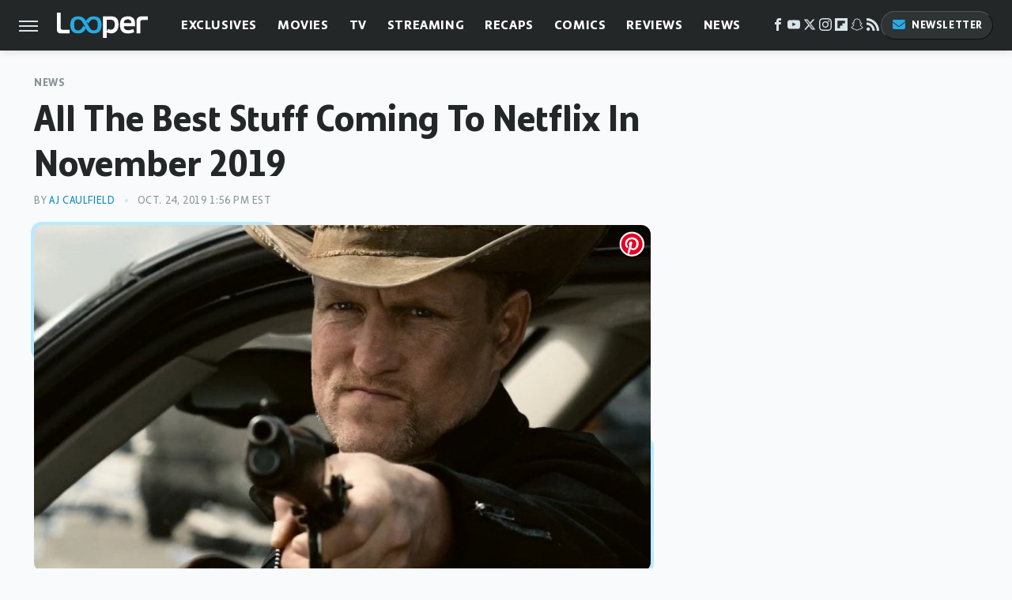

--- FILE ---
content_type: text/html; charset=UTF-8
request_url: https://www.looper.com/171745/all-the-best-stuff-coming-to-netflix-in-november-2019/
body_size: 19249
content:
<!DOCTYPE html>
<html xmlns="http://www.w3.org/1999/xhtml" lang="en-US">
<head>
            
        <script type="text/javascript" async="async" data-noptimize="1" data-cfasync="false" src="https://scripts.mediavine.com/tags/looper.js"></script>            <link rel="preload" href="/wp-content/themes/unified/css/article.looper.min.css?design=3&v=1769008544" as="style"><link rel="preload" href="https://www.looper.com/img/gallery/all-the-best-stuff-coming-to-netflix-in-november-2019/intro-1571857794.jpg" as="image">
<link class="preloadFont" rel="preload" href="https://www.looper.com/font/bonnie-semicondensed-bold-ff.woff2" as="font" crossorigin>
<link class="preloadFont" rel="preload" href="https://www.looper.com/font/bonnie-bold-ff.woff2" as="font" crossorigin>
<link class="preloadFont" rel="preload" href="https://www.looper.com/font/bonnie-regular-ff.woff2" as="font" crossorigin>

        <link rel="stylesheet" type="text/css" href="/wp-content/themes/unified/css/article.looper.min.css?design=3&v=1769008544" />
        <meta http-equiv="Content-Type" content="text/html; charset=utf8" />
        <meta name="viewport" content="width=device-width, initial-scale=1.0">
        <meta http-equiv="Content-Security-Policy" content="block-all-mixed-content" />
        <meta http-equiv="X-UA-Compatible" content="IE=10" />
        
        
                <meta name="robots" content="max-image-preview:large">
        <meta name="thumbnail" content="https://www.looper.com/img/gallery/all-the-best-stuff-coming-to-netflix-in-november-2019/intro-1571857794.jpg">
        <title>All The Best Stuff Coming To Netflix In November 2019</title>
        <meta name='description' content="November? More like New-vember... Neflix-vember... New-on-Neflix-vember? Whatever you want to call it, November 2019 is quickly approaching, and Netflix has announced the movies and TV shows that will be available to watch throughout the month. Here's the best stuff hitting Netflix in November 2019." />
        <meta property="mrf:tags" content="Content Type:SEO;Primary Category:News;Category:Movies;Category:News;Category:Television;Headline Approver:Unknown;Trello Board:" />
        
                <meta property="og:site_name" content="Looper" />
        <meta property="og:title" content="All The Best Stuff Coming To Netflix In November 2019 - Looper">
        <meta property="og:image" content="https://www.looper.com/img/gallery/all-the-best-stuff-coming-to-netflix-in-november-2019/intro-1571857794.jpg" />
        <meta property="og:description" content="November? More like New-vember... Neflix-vember... New-on-Neflix-vember? Whatever you want to call it, November 2019 is quickly approaching, and Netflix has announced the movies and TV shows that will be available to watch throughout the month. Here's the best stuff hitting Netflix in November 2019.">
        <meta property="og:type" content="article">
        <meta property="og:url" content="https://www.looper.com/171745/all-the-best-stuff-coming-to-netflix-in-november-2019/">
                <meta name="twitter:title" content="All The Best Stuff Coming To Netflix In November 2019 - Looper">
        <meta name="twitter:description" content="November? More like New-vember... Neflix-vember... New-on-Neflix-vember? Whatever you want to call it, November 2019 is quickly approaching, and Netflix has announced the movies and TV shows that will be available to watch throughout the month. Here's the best stuff hitting Netflix in November 2019.">
        <meta name="twitter:site" content="@looper">
        <meta name="twitter:card" content="summary_large_image">
        <meta name="twitter:image" content="https://www.looper.com/img/gallery/all-the-best-stuff-coming-to-netflix-in-november-2019/intro-1571857794.jpg">
            <meta property="article:published_time" content="2019-10-24T17:56:09+00:00" />
    <meta property="article:modified_time" content="2019-10-24T17:57:54+00:00" />
    <meta property="article:author" content="AJ Caulfield" />
        
        <link rel="shortcut icon" href="https://www.looper.com/img/looper-favicon-448x448.png">
        <link rel="icon" href="https://www.looper.com/img/looper-favicon-448x448.png">
        <link rel="canonical" href="https://www.looper.com/171745/all-the-best-stuff-coming-to-netflix-in-november-2019/"/>
        <link rel="alternate" type="application/rss+xml" title="News - Looper" href="https://www.looper.com/category/news/feed/" />

        
        <script type="application/ld+json">{"@context":"http:\/\/schema.org","@type":"Article","mainEntityOfPage":{"@type":"WebPage","@id":"https:\/\/www.looper.com\/171745\/all-the-best-stuff-coming-to-netflix-in-november-2019\/","url":"https:\/\/www.looper.com\/171745\/all-the-best-stuff-coming-to-netflix-in-november-2019\/","breadcrumb":{"@type":"BreadcrumbList","itemListElement":[{"@type":"ListItem","position":1,"item":{"@id":"https:\/\/www.looper.com\/category\/news\/","name":"News"}}]}},"isAccessibleForFree":true,"headline":"All The Best Stuff Coming To Netflix In November 2019","image":{"@type":"ImageObject","url":"https:\/\/www.looper.com\/img\/gallery\/all-the-best-stuff-coming-to-netflix-in-november-2019\/intro-1571857794.jpg","height":438,"width":780},"datePublished":"2019-10-24T17:56:09+00:00","dateModified":"2019-10-24T17:57:54+00:00","author":[{"@type":"Person","name":"AJ Caulfield","url":"https:\/\/www.looper.com\/author\/ajcaulfield\/"}],"publisher":{"@type":"Organization","address":{"@type":"PostalAddress","streetAddress":"11787 Lantern Road #201","addressLocality":"Fishers","addressRegion":"IN","postalCode":"46038","addressCountry":"US"},"contactPoint":{"@type":"ContactPoint","telephone":"(908) 514-8038","contactType":"customer support","email":"staff@looper.com"},"publishingPrinciples":"https:\/\/www.looper.com\/policies\/","@id":"https:\/\/www.looper.com\/","name":"Looper","url":"https:\/\/www.looper.com\/","logo":{"@type":"ImageObject","url":"https:\/\/www.looper.com\/img\/looper-meta-image-1280x720.png","caption":"Looper Logo"},"description":"The latest film and TV news, movie trailers, exclusive interviews, reviews, as well as informed opinions on everything Hollywood has to offer.","sameAs":["https:\/\/www.facebook.com\/LooperMoviesTV","https:\/\/www.youtube.com\/c\/looper","https:\/\/twitter.com\/looper","https:\/\/www.instagram.com\/looperhq","https:\/\/flipboard.com\/@Looper","https:\/\/story.snapchat.com\/p\/94e00f7f-3dd0-4ebf-9d73-e13e781b2462","https:\/\/subscribe.looper.com\/newsletter"]},"description":"November? More like New-vember... Neflix-vember... New-on-Neflix-vember? Whatever you want to call it, November 2019 is quickly approaching, and Netflix has announced the movies and TV shows that will be available to watch throughout the month. Here's the best stuff hitting Netflix in November 2019."}</script>
                </head>
<body>
<div id="wrapper">
    <div class="page-wrap">
        <header id="header" class="">
            <div class="nav-drop">
                <div class="jcf-scrollable">
                    <div class="aside-holder">
                                    <nav id="aside-nav">
                <div class="nav-top">
                    <div class="logo">
                        <a href="/" class="logo-holder">
                            <img src="https://www.looper.com/img/Looper-Logo-RGB-Negative.svg" alt="Looper" width="115" height="34">
                        </a>
                        <a href="#" class="nav-opener close"></a>
                    </div>
                </div>
                
                <ul class="main-nav"><li class="navlink navlink-exclusives"><a href="/category/exclusives/">Exclusives</a><input type="checkbox" id="subnav-button-exclusives"><label for="subnav-button-exclusives"></label><ul class="main-nav"><li class="subnavlink navlink-exclusives-interviews"><a href="/category/exclusives-interviews/">Interviews</a></li><li class="subnavlink navlink-opinion"><a href="/category/opinion/">Opinion</a></li></ul></li><li class="navlink navlink-movies"><a href="/category/movies/">Movies</a><input type="checkbox" id="subnav-button-movies"><label for="subnav-button-movies"></label><ul class="main-nav"><li class="subnavlink navlink-action-and-adventure"><a href="/category/action-and-adventure/">Action & Adventure Movies</a></li><li class="subnavlink navlink-animation"><a href="/category/animation/">Animation Movies</a></li><li class="subnavlink navlink-comedy-movies"><a href="/category/comedy-movies/">Comedy Movies</a></li><li class="subnavlink navlink-documentary"><a href="/category/documentary/">Documentaries</a></li><li class="subnavlink navlink-drama"><a href="/category/drama/">Drama Movies</a></li><li class="subnavlink navlink-fantasy"><a href="/category/fantasy/">Fantasy Movies</a></li><li class="subnavlink navlink-history-movies"><a href="/category/history-movies/">History Movies</a></li><li class="subnavlink navlink-horror-and-thriller"><a href="/category/horror-and-thriller/">Horror & Thriller</a></li><li class="subnavlink navlink-romance"><a href="/category/romance/">Romance Movies</a></li><li class="subnavlink navlink-science-fiction"><a href="/category/science-fiction/">Science Fiction Movies</a></li></ul></li><li class="navlink navlink-television"><a href="/category/television/">TV</a><input type="checkbox" id="subnav-button-television"><label for="subnav-button-television"></label><ul class="main-nav"><li class="subnavlink navlink-reality-tv"><a href="/category/reality-tv/">Reality TV</a></li><li class="subnavlink navlink-talk-shows"><a href="/category/talk-shows/">Talk Shows</a></li><li class="subnavlink navlink-sitcoms"><a href="/category/sitcoms/">Sitcoms</a></li><li class="subnavlink navlink-anime"><a href="/category/anime/">Anime Shows</a></li><li class="subnavlink navlink-cartoons"><a href="/category/cartoons/">Cartoon Shows</a></li><li class="subnavlink navlink-tv-dramas"><a href="/category/tv-dramas/">TV Dramas</a></li><li class="subnavlink navlink-variety-shows"><a href="/category/variety-shows/">Variety Shows</a></li><li class="subnavlink navlink-game-shows"><a href="/category/game-shows/">Game Shows</a></li><li class="subnavlink navlink-miniseries"><a href="/category/miniseries/">Miniseries</a></li><li class="subnavlink navlink-docuseries"><a href="/category/docuseries/">Docuseries</a></li></ul></li><li class="navlink navlink-streaming"><a href="/category/streaming/">Streaming</a><input type="checkbox" id="subnav-button-streaming"><label for="subnav-button-streaming"></label><ul class="main-nav"><li class="subnavlink navlink-netflix"><a href="/category/netflix/">Netflix</a></li><li class="subnavlink navlink-hulu"><a href="/category/hulu/">Hulu</a></li><li class="subnavlink navlink-amazon-prime"><a href="/category/amazon-prime/">Amazon Prime</a></li><li class="subnavlink navlink-disney-plus"><a href="/category/disney-plus/">Disney+</a></li><li class="subnavlink navlink-hbo-max"><a href="/category/hbo-max/">HBO Max</a></li><li class="subnavlink navlink-peacock"><a href="/category/peacock/">Peacock</a></li><li class="subnavlink navlink-apple-tv"><a href="/category/apple-tv/">Apple TV</a></li><li class="subnavlink navlink-paramount-plus"><a href="/category/paramount-plus/">Paramount+</a></li></ul></li><li class="navlink navlink-recaps"><a href="/category/recaps/">Recaps</a></li><li class="navlink navlink-comics"><a href="/category/comics/">Comics</a><input type="checkbox" id="subnav-button-comics"><label for="subnav-button-comics"></label><ul class="main-nav"><li class="subnavlink navlink-marvel"><a href="/category/marvel/">Marvel</a></li><li class="subnavlink navlink-dc"><a href="/category/dc/">DC</a></li></ul></li><li class="navlink navlink-reviews"><a href="/category/reviews/">Reviews</a><input type="checkbox" id="subnav-button-reviews"><label for="subnav-button-reviews"></label><ul class="main-nav"><li class="subnavlink navlink-movie-reviews"><a href="/category/movie-reviews/">Movie Reviews</a></li><li class="subnavlink navlink-tv-reviews"><a href="/category/tv-reviews/">TV Reviews</a></li></ul></li><li class="navlink navlink-news"><a href="/category/news/">News</a><input type="checkbox" id="subnav-button-news"><label for="subnav-button-news"></label><ul class="main-nav"><li class="subnavlink navlink-movie-news"><a href="/category/movie-news/">Movie News</a></li><li class="subnavlink navlink-tv-news"><a href="/category/tv-news/">TV News</a></li></ul></li><li class="navlink navlink-features"><a href="/category/features/">Features</a></li></ul>        <ul class="social-buttons">
            <li><a href="http://www.facebook.com/LooperMoviesTV" target="_blank" title="Facebook" aria-label="Facebook"><svg class="icon"><use xlink:href="#facebook"></use></svg></a></li><li><a href="https://www.youtube.com/c/looper" target="_blank" title="YouTube" aria-label="YouTube"><svg class="icon"><use xlink:href="#youtube"></use></svg></a></li><li><a href="https://twitter.com/looper" target="_blank" title="Twitter" aria-label="Twitter"><svg class="icon"><use xlink:href="#twitter"></use></svg></a></li><li><a href="https://www.instagram.com/looperhq" target="_blank" title="Instagram" aria-label="Instagram"><svg class="icon"><use xlink:href="#instagram"></use></svg></a></li><li><a href="https://flipboard.com/@Looper" target="_blank" title="Flipboard" aria-label="Flipboard"><svg class="icon"><use xlink:href="#flipboard"></use></svg></a></li><li><a href="https://story.snapchat.com/p/94e00f7f-3dd0-4ebf-9d73-e13e781b2462" target="_blank" title="Snapchat" aria-label="Snapchat"><svg class="icon"><use xlink:href="#snapchat"></use></svg></a></li><li><a href="/feed/" target="_blank" title="RSS" aria-label="RSS"><svg class="icon"><use xlink:href="#rss"></use></svg></a></li>
            
            <li class="menu-btn newsletter-btn"><a href="https://subscribe.looper.com/newsletter?utm_source=looper&utm_medium=side-nav" target="_blank" title="Newsletter" aria-label="Newsletter"><svg class="icon"><use xlink:href="#revue"></use></svg>Newsletter</a></li>
        </ul>            <ul class="info-links">
                <li class="info-link first-info-link"><a href="/about/">About</a></li>
                <li class="info-link"><a href="/policies/">Editorial Policies</a></li>
                <li class="info-link"><a href="/reviews-policy-guidelines/">Reviews Policy</a></li>
                
                <li class="info-link"><a href="https://www.looper.com/privacy-policy/" target="_blank">Privacy Policy</a></a>
                <li class="info-link"><a href="https://www.static.com/terms" target="_blank">Terms of Use</a></li>
            </ul>
            </nav>                        <div class="nav-bottom">
                            <span class="copyright-info">&copy; 2026                                <a href="https://www.static.com/" target="_blank">Static Media</a>. All Rights Reserved
                            </span>
                        </div>
                    </div>
                </div>
            </div>
            <div id="bg"></div>
         
            <div id="header-container">
                <div id="hamburger-holder">
                    <div class="hamburger nav-opener"></div>
                </div>

                    <div id="logo" class="top-nav-standard">
        <a href="/"><img src="https://www.looper.com/img/Looper-Logo-RGB-Negative.svg" alt="Looper" width="115" height="34"></a>
    </div>
                <div id="logo-icon" class="top-nav-scrolled">
                    <a href="/" >
                        <img src="https://www.looper.com/img/Looper-Icon-RGB-Color.svg" alt="Looper" width="41" height="23">                    </a>
                </div>

                <div id="top-nav-title" class="top-nav-scrolled">All The Best Stuff Coming To Netflix In November 2019</div>

                            <div id="top-nav" class="top-nav-standard">
                <nav id="top-nav-holder">
                    
                    <a href="/category/exclusives/" class="navlink-exclusives">Exclusives</a>
<a href="/category/movies/" class="navlink-movies">Movies</a>
<a href="/category/television/" class="navlink-television">TV</a>
<a href="/category/streaming/" class="navlink-streaming">Streaming</a>
<a href="/category/recaps/" class="navlink-recaps">Recaps</a>
<a href="/category/comics/" class="navlink-comics">Comics</a>
<a href="/category/reviews/" class="navlink-reviews">Reviews</a>
<a href="/category/news/" class="navlink-news">News</a>
<a href="/category/features/" class="navlink-features">Features</a>

                </nav>
            </div>                <svg width="0" height="0" class="hidden">
            <symbol version="1.1" xmlns="http://www.w3.org/2000/svg" viewBox="0 0 16 16" id="rss">
    <path d="M2.13 11.733c-1.175 0-2.13 0.958-2.13 2.126 0 1.174 0.955 2.122 2.13 2.122 1.179 0 2.133-0.948 2.133-2.122-0-1.168-0.954-2.126-2.133-2.126zM0.002 5.436v3.067c1.997 0 3.874 0.781 5.288 2.196 1.412 1.411 2.192 3.297 2.192 5.302h3.080c-0-5.825-4.739-10.564-10.56-10.564zM0.006 0v3.068c7.122 0 12.918 5.802 12.918 12.932h3.076c0-8.82-7.176-16-15.994-16z"></path>
</symbol>
        <symbol xmlns="http://www.w3.org/2000/svg" viewBox="0 0 512 512" id="twitter">
    <path d="M389.2 48h70.6L305.6 224.2 487 464H345L233.7 318.6 106.5 464H35.8L200.7 275.5 26.8 48H172.4L272.9 180.9 389.2 48zM364.4 421.8h39.1L151.1 88h-42L364.4 421.8z"></path>
</symbol>
        <symbol xmlns="http://www.w3.org/2000/svg" viewBox="0 0 32 32" id="facebook">
    <path d="M19 6h5V0h-5c-3.86 0-7 3.14-7 7v3H8v6h4v16h6V16h5l1-6h-6V7c0-.542.458-1 1-1z"></path>
</symbol>
        <symbol xmlns="http://www.w3.org/2000/svg" viewBox="0 0 32 32" id="flipboard">
    <path d="M0 0v32h32V0zm25.6 12.8h-6.4v6.4h-6.4v6.4H6.4V6.4h19.2z"></path>
</symbol>
        <symbol xmlns="http://www.w3.org/2000/svg" viewBox="0 0 32 32" id="instagram">
    <path d="M16 2.881c4.275 0 4.781.019 6.462.094 1.563.069 2.406.331 2.969.55a4.952 4.952 0 011.837 1.194 5.015 5.015 0 011.2 1.838c.219.563.481 1.412.55 2.969.075 1.688.094 2.194.094 6.463s-.019 4.781-.094 6.463c-.069 1.563-.331 2.406-.55 2.969a4.94 4.94 0 01-1.194 1.837 5.02 5.02 0 01-1.837 1.2c-.563.219-1.413.481-2.969.55-1.688.075-2.194.094-6.463.094s-4.781-.019-6.463-.094c-1.563-.069-2.406-.331-2.969-.55a4.952 4.952 0 01-1.838-1.194 5.02 5.02 0 01-1.2-1.837c-.219-.563-.481-1.413-.55-2.969-.075-1.688-.094-2.194-.094-6.463s.019-4.781.094-6.463c.069-1.563.331-2.406.55-2.969a4.964 4.964 0 011.194-1.838 5.015 5.015 0 011.838-1.2c.563-.219 1.412-.481 2.969-.55 1.681-.075 2.188-.094 6.463-.094zM16 0c-4.344 0-4.887.019-6.594.094-1.7.075-2.869.35-3.881.744-1.056.412-1.95.956-2.837 1.85a7.833 7.833 0 00-1.85 2.831C.444 6.538.169 7.7.094 9.4.019 11.113 0 11.656 0 16s.019 4.887.094 6.594c.075 1.7.35 2.869.744 3.881.413 1.056.956 1.95 1.85 2.837a7.82 7.82 0 002.831 1.844c1.019.394 2.181.669 3.881.744 1.706.075 2.25.094 6.594.094s4.888-.019 6.594-.094c1.7-.075 2.869-.35 3.881-.744 1.05-.406 1.944-.956 2.831-1.844s1.438-1.781 1.844-2.831c.394-1.019.669-2.181.744-3.881.075-1.706.094-2.25.094-6.594s-.019-4.887-.094-6.594c-.075-1.7-.35-2.869-.744-3.881a7.506 7.506 0 00-1.831-2.844A7.82 7.82 0 0026.482.843C25.463.449 24.301.174 22.601.099c-1.712-.081-2.256-.1-6.6-.1z"></path>
    <path d="M16 7.781c-4.537 0-8.219 3.681-8.219 8.219s3.681 8.219 8.219 8.219 8.219-3.681 8.219-8.219A8.221 8.221 0 0016 7.781zm0 13.55a5.331 5.331 0 110-10.663 5.331 5.331 0 010 10.663zM26.462 7.456a1.919 1.919 0 11-3.838 0 1.919 1.919 0 013.838 0z"></path>
</symbol>
         <symbol xmlns="http://www.w3.org/2000/svg" viewBox="0 0 448 512" id="linkedin">
    <path d="M100.3 448H7.4V148.9h92.9zM53.8 108.1C24.1 108.1 0 83.5 0 53.8a53.8 53.8 0 0 1 107.6 0c0 29.7-24.1 54.3-53.8 54.3zM447.9 448h-92.7V302.4c0-34.7-.7-79.2-48.3-79.2-48.3 0-55.7 37.7-55.7 76.7V448h-92.8V148.9h89.1v40.8h1.3c12.4-23.5 42.7-48.3 87.9-48.3 94 0 111.3 61.9 111.3 142.3V448z"/>
</symbol>
        <symbol xmlns="http://www.w3.org/2000/svg" viewBox="0 0 300 300" id="muckrack">
    <path d="M 0 0 L 0 300 L 300 300 L 300 0 L 0 0 z M 200.86328 96.025391 C 210.72578 96.000391 220.65 95.999609 229 96.099609 C 256.4 96.099609 269.69922 116.40078 269.69922 136.30078 C 269.59922 149.30078 264.00078 161.99961 252.80078 169.59961 C 252.80078 169.59961 252 170.29961 249.5 171.09961 L 268.19922 204.5 L 267.40039 209.5 L 236.80078 209.5 L 219.69922 174.5 L 202.69922 174.5 L 202.69922 209.5 L 173.09961 209.5 L 173.09961 96.099609 C 181.19961 96.099609 191.00078 96.050391 200.86328 96.025391 z M 29.599609 96.400391 L 40.5 96.400391 L 94.099609 145.5 L 147.5 96.400391 L 158.90039 96.400391 L 158.90039 209.59961 L 129.30078 209.59961 L 129.30078 150.5 L 95.699219 180 L 92.300781 180 L 59.199219 150.5 L 59.199219 209.59961 L 29.599609 209.59961 L 29.599609 96.400391 z M 202.80078 120.59961 L 202.80078 150.30078 L 228.59961 150.30078 C 236.79961 150.30078 240.90039 142.29922 240.90039 135.19922 C 240.90039 127.99922 236.99961 120.59961 228.59961 120.59961 L 202.80078 120.59961 z "></path>
</symbol>
        <symbol xmlns="http://www.w3.org/2000/svg" viewBox="0 0 32 32" id="youtube">
    <path d="M31.681 9.6s-.313-2.206-1.275-3.175C29.187 5.15 27.825 5.144 27.2 5.069c-4.475-.325-11.194-.325-11.194-.325h-.012s-6.719 0-11.194.325c-.625.075-1.987.081-3.206 1.356C.631 7.394.325 9.6.325 9.6s-.319 2.588-.319 5.181v2.425c0 2.587.319 5.181.319 5.181s.313 2.206 1.269 3.175c1.219 1.275 2.819 1.231 3.531 1.369 2.563.244 10.881.319 10.881.319s6.725-.012 11.2-.331c.625-.075 1.988-.081 3.206-1.356.962-.969 1.275-3.175 1.275-3.175s.319-2.587.319-5.181v-2.425c-.006-2.588-.325-5.181-.325-5.181zM12.694 20.15v-8.994l8.644 4.513-8.644 4.481z"></path>
</symbol>
        <symbol xmlns="http://www.w3.org/2000/svg" viewBox="0 0 512 512" id="pinterest">
    <g>
    <path d="M220.646,338.475C207.223,408.825,190.842,476.269,142.3,511.5
            c-14.996-106.33,21.994-186.188,39.173-270.971c-29.293-49.292,3.518-148.498,65.285-124.059
            c76.001,30.066-65.809,183.279,29.38,202.417c99.405,19.974,139.989-172.476,78.359-235.054
            C265.434-6.539,95.253,81.775,116.175,211.161c5.09,31.626,37.765,41.22,13.062,84.884c-57.001-12.65-74.005-57.6-71.822-117.533
            c3.53-98.108,88.141-166.787,173.024-176.293c107.34-12.014,208.081,39.398,221.991,140.376
            c15.67,113.978-48.442,237.412-163.23,228.529C258.085,368.704,245.023,353.283,220.646,338.475z">
    </path>
    </g>
</symbol>
        <symbol xmlns="http://www.w3.org/2000/svg" viewBox="0 0 32 32" id="tiktok">
    <path d="M 22.472559,-3.8146973e-6 C 23.000559,4.5408962 25.535059,7.2481962 29.941559,7.5361962 v 5.1073998 c -2.5536,0.2496 -4.7905,-0.5856 -7.3922,-2.1601 v 9.5523 c 0,12.1348 -13.2292004,15.927 -18.5478004,7.2291 -3.4177,-5.597 -1.3248,-15.4181 9.6387004,-15.8117 v 5.3857 c -0.8352,0.1344 -1.728,0.3456 -2.5441,0.6241 -2.4384004,0.8256 -3.8209004,2.3712 -3.4369004,5.0977 0.7392,5.2226 10.3204004,6.7682 9.5235004,-3.4369 V 0.00959619 h 5.2898 z" />
</symbol>
        <symbol xmlns="http://www.w3.org/2000/svg" viewBox="0 0 32 32" id="twitch">
    <path d="M3 0l-3 5v23h8v4h4l4-4h5l9-9v-19h-27zM26 17l-5 5h-5l-4 4v-4h-6v-18h20v13z"></path><path d="M19 8h3v8h-3v-8z"></path><path d="M13 8h3v8h-3v-8z"></path>
</symbol>
        <symbol xmlns="http://www.w3.org/2000/svg" viewBox="0 0 512 512" id="snapchat">
    <path d="M496.926,366.6c-3.373-9.176-9.8-14.086-17.112-18.153-1.376-.806-2.641-1.451-3.72-1.947-2.182-1.128-4.414-2.22-6.634-3.373-22.8-12.09-40.609-27.341-52.959-45.42a102.889,102.889,0,0,1-9.089-16.12c-1.054-3.013-1-4.724-.248-6.287a10.221,10.221,0,0,1,2.914-3.038c3.918-2.591,7.96-5.22,10.7-6.993,4.885-3.162,8.754-5.667,11.246-7.44,9.362-6.547,15.909-13.5,20-21.278a42.371,42.371,0,0,0,2.1-35.191c-6.2-16.318-21.613-26.449-40.287-26.449a55.543,55.543,0,0,0-11.718,1.24c-1.029.224-2.059.459-3.063.72.174-11.16-.074-22.94-1.066-34.534-3.522-40.758-17.794-62.123-32.674-79.16A130.167,130.167,0,0,0,332.1,36.443C309.515,23.547,283.91,17,256,17S202.6,23.547,180,36.443a129.735,129.735,0,0,0-33.281,26.783c-14.88,17.038-29.152,38.44-32.673,79.161-.992,11.594-1.24,23.435-1.079,34.533-1-.26-2.021-.5-3.051-.719a55.461,55.461,0,0,0-11.717-1.24c-18.687,0-34.125,10.131-40.3,26.449a42.423,42.423,0,0,0,2.046,35.228c4.105,7.774,10.652,14.731,20.014,21.278,2.48,1.736,6.361,4.24,11.246,7.44,2.641,1.711,6.5,4.216,10.28,6.72a11.054,11.054,0,0,1,3.3,3.311c.794,1.624.818,3.373-.36,6.6a102.02,102.02,0,0,1-8.94,15.785c-12.077,17.669-29.363,32.648-51.434,44.639C32.355,348.608,20.2,352.75,15.069,366.7c-3.868,10.528-1.339,22.506,8.494,32.6a49.137,49.137,0,0,0,12.4,9.387,134.337,134.337,0,0,0,30.342,12.139,20.024,20.024,0,0,1,6.126,2.741c3.583,3.137,3.075,7.861,7.849,14.78a34.468,34.468,0,0,0,8.977,9.127c10.019,6.919,21.278,7.353,33.207,7.811,10.776.41,22.989.881,36.939,5.481,5.778,1.91,11.78,5.605,18.736,9.92C194.842,480.951,217.707,495,255.973,495s61.292-14.123,78.118-24.428c6.907-4.24,12.872-7.9,18.489-9.758,13.949-4.613,26.163-5.072,36.939-5.481,11.928-.459,23.187-.893,33.206-7.812a34.584,34.584,0,0,0,10.218-11.16c3.434-5.84,3.348-9.919,6.572-12.771a18.971,18.971,0,0,1,5.753-2.629A134.893,134.893,0,0,0,476.02,408.71a48.344,48.344,0,0,0,13.019-10.193l.124-.149C498.389,388.5,500.708,376.867,496.926,366.6Zm-34.013,18.277c-20.745,11.458-34.533,10.23-45.259,17.137-9.114,5.865-3.72,18.513-10.342,23.076-8.134,5.617-32.177-.4-63.239,9.858-25.618,8.469-41.961,32.822-88.038,32.822s-62.036-24.3-88.076-32.884c-31-10.255-55.092-4.241-63.239-9.858-6.609-4.563-1.24-17.211-10.341-23.076-10.739-6.907-24.527-5.679-45.26-17.075-13.206-7.291-5.716-11.8-1.314-13.937,75.143-36.381,87.133-92.552,87.666-96.719.645-5.046,1.364-9.014-4.191-14.148-5.369-4.96-29.189-19.7-35.8-24.316-10.937-7.638-15.748-15.264-12.2-24.638,2.48-6.485,8.531-8.928,14.879-8.928a27.643,27.643,0,0,1,5.965.67c12,2.6,23.659,8.617,30.392,10.242a10.749,10.749,0,0,0,2.48.335c3.6,0,4.86-1.811,4.612-5.927-.768-13.132-2.628-38.725-.558-62.644,2.84-32.909,13.442-49.215,26.04-63.636,6.051-6.932,34.484-36.976,88.857-36.976s82.88,29.92,88.931,36.827c12.611,14.421,23.225,30.727,26.04,63.636,2.071,23.919.285,49.525-.558,62.644-.285,4.327,1.017,5.927,4.613,5.927a10.648,10.648,0,0,0,2.48-.335c6.745-1.624,18.4-7.638,30.4-10.242a27.641,27.641,0,0,1,5.964-.67c6.386,0,12.4,2.48,14.88,8.928,3.546,9.374-1.24,17-12.189,24.639-6.609,4.612-30.429,19.343-35.8,24.315-5.568,5.134-4.836,9.1-4.191,14.149.533,4.228,12.511,60.4,87.666,96.718C468.629,373.011,476.119,377.524,462.913,384.877Z"></path>
</symbol>
        <symbol xmlns="http://www.w3.org/2000/svg" viewBox="0 0 192 192" id="threads">
    <path d="M141.537 88.9883C140.71 88.5919 139.87 88.2104 139.019 87.8451C137.537 60.5382 122.616 44.905 97.5619 44.745C97.4484 44.7443 97.3355 44.7443 97.222 44.7443C82.2364 44.7443 69.7731 51.1409 62.102 62.7807L75.881 72.2328C81.6116 63.5383 90.6052 61.6848 97.2286 61.6848C97.3051 61.6848 97.3819 61.6848 97.4576 61.6855C105.707 61.7381 111.932 64.1366 115.961 68.814C118.893 72.2193 120.854 76.925 121.825 82.8638C114.511 81.6207 106.601 81.2385 98.145 81.7233C74.3247 83.0954 59.0111 96.9879 60.0396 116.292C60.5615 126.084 65.4397 134.508 73.775 140.011C80.8224 144.663 89.899 146.938 99.3323 146.423C111.79 145.74 121.563 140.987 128.381 132.296C133.559 125.696 136.834 117.143 138.28 106.366C144.217 109.949 148.617 114.664 151.047 120.332C155.179 129.967 155.42 145.8 142.501 158.708C131.182 170.016 117.576 174.908 97.0135 175.059C74.2042 174.89 56.9538 167.575 45.7381 153.317C35.2355 139.966 29.8077 120.682 29.6052 96C29.8077 71.3178 35.2355 52.0336 45.7381 38.6827C56.9538 24.4249 74.2039 17.11 97.0132 16.9405C119.988 17.1113 137.539 24.4614 149.184 38.788C154.894 45.8136 159.199 54.6488 162.037 64.9503L178.184 60.6422C174.744 47.9622 169.331 37.0357 161.965 27.974C147.036 9.60668 125.202 0.195148 97.0695 0H96.9569C68.8816 0.19447 47.2921 9.6418 32.7883 28.0793C19.8819 44.4864 13.2244 67.3157 13.0007 95.9325L13 96L13.0007 96.0675C13.2244 124.684 19.8819 147.514 32.7883 163.921C47.2921 182.358 68.8816 191.806 96.9569 192H97.0695C122.03 191.827 139.624 185.292 154.118 170.811C173.081 151.866 172.51 128.119 166.26 113.541C161.776 103.087 153.227 94.5962 141.537 88.9883ZM98.4405 129.507C88.0005 130.095 77.1544 125.409 76.6196 115.372C76.2232 107.93 81.9158 99.626 99.0812 98.6368C101.047 98.5234 102.976 98.468 104.871 98.468C111.106 98.468 116.939 99.0737 122.242 100.233C120.264 124.935 108.662 128.946 98.4405 129.507Z" />
</symbol>
        <symbol xmlns="http://www.w3.org/2000/svg" viewBox="0 0 512 512" id="bluesky">
    <path d="M111.8 62.2C170.2 105.9 233 194.7 256 242.4c23-47.6 85.8-136.4 144.2-180.2c42.1-31.6 110.3-56 110.3 21.8c0 15.5-8.9 130.5-14.1 149.2C478.2 298 412 314.6 353.1 304.5c102.9 17.5 129.1 75.5 72.5 133.5c-107.4 110.2-154.3-27.6-166.3-62.9l0 0c-1.7-4.9-2.6-7.8-3.3-7.8s-1.6 3-3.3 7.8l0 0c-12 35.3-59 173.1-166.3 62.9c-56.5-58-30.4-116 72.5-133.5C100 314.6 33.8 298 15.7 233.1C10.4 214.4 1.5 99.4 1.5 83.9c0-77.8 68.2-53.4 110.3-21.8z"/>
</symbol>
        <symbol xmlns="http://www.w3.org/2000/svg" viewBox="0 0 618 478" id="google">
    <path d="M617.84 456.59C617.82 467.86 608.68 477 597.41 477.02H20.43C9.16 477 0.02 467.86 0 456.59V20.43C0.02 9.16 9.16 0.02 20.43 0H597.41C608.68 0.02 617.82 9.16 617.84 20.43V456.59ZM516.79 342.6V302.74C516.79 301.26 515.59 300.06 514.11 300.06H335.02V345.46H514.11C515.61 345.44 516.82 344.2 516.79 342.7C516.79 342.67 516.79 342.64 516.79 342.6ZM544.02 256.35V216.31C544.04 214.83 542.86 213.61 541.38 213.59C541.37 213.59 541.35 213.59 541.34 213.59H335.02V258.99H541.34C542.79 259.02 543.99 257.86 544.02 256.41C544.02 256.36 544.02 256.32 544.02 256.27V256.36V256.35ZM516.79 170.1V129.88C516.79 128.4 515.59 127.2 514.11 127.2H335.02V172.6H514.11C515.56 172.58 516.74 171.42 516.79 169.97V170.11V170.1ZM180.59 218.08V258.93H239.6C234.74 283.9 212.77 302.01 180.59 302.01C144.24 300.72 115.81 270.2 117.11 233.84C118.34 199.3 146.05 171.59 180.59 170.36C196.12 170.1 211.13 175.97 222.35 186.7L253.49 155.6C233.78 137.06 207.65 126.88 180.59 127.18C120.42 127.18 71.64 175.96 71.64 236.13C71.64 296.3 120.42 345.08 180.59 345.08C240.76 345.08 285 300.82 285 238.49C284.96 231.59 284.39 224.69 283.27 217.88L180.59 218.06V218.08Z"/>
</symbol>
        <symbol id="website" viewBox="0 0 17 17" xmlns="http://www.w3.org/2000/svg">
    <path fill-rule="evenodd" clip-rule="evenodd" d="M1.91041 1.47245C3.56879 -0.185927 6.25755 -0.185927 7.91592 1.47245L10.9186 4.47521C12.577 6.13361 12.577 8.82231 10.9186 10.4807C10.5041 10.8954 9.83185 10.8954 9.41728 10.4807C9.00271 10.0661 9.00271 9.39389 9.41728 8.97932C10.2465 8.15019 10.2465 6.80573 9.41728 5.97659L6.41454 2.97383C5.58535 2.14465 4.24097 2.14465 3.41178 2.97383C2.58261 3.80302 2.58261 5.1474 3.41178 5.97659L4.16248 6.72728C4.57708 7.14185 4.57707 7.81407 4.16248 8.22864C3.74789 8.64321 3.07569 8.64321 2.6611 8.22864L1.91041 7.47796C0.252031 5.81959 0.252031 3.13083 1.91041 1.47245ZM7.91592 5.9766C8.33049 6.39116 8.33049 7.06339 7.91592 7.47796C7.08678 8.3072 7.08678 9.65155 7.91592 10.4807L10.9186 13.4835C11.7479 14.3127 13.0922 14.3127 13.9215 13.4835C14.7506 12.6543 14.7506 11.3099 13.9215 10.4807L13.1708 9.73C12.7561 9.31544 12.7561 8.64321 13.1708 8.22864C13.5854 7.81407 14.2575 7.81407 14.6722 8.22864L15.4228 8.97932C17.0812 10.6377 17.0812 13.3265 15.4228 14.9849C13.7645 16.6433 11.0757 16.6433 9.41728 14.9849L6.41455 11.9822C4.75618 10.3238 4.75618 7.63498 6.41455 5.9766C6.82912 5.562 7.50135 5.562 7.91592 5.9766Z"/>
</symbol>
            <symbol xmlns="http://www.w3.org/2000/svg" viewBox="0 0 512 512" id="revue">
        <path d="M48 64C21.5 64 0 85.5 0 112c0 15.1 7.1 29.3 19.2 38.4L236.8 313.6c11.4 8.5 27 8.5 38.4 0L492.8 150.4c12.1-9.1 19.2-23.3 19.2-38.4c0-26.5-21.5-48-48-48H48zM0 176V384c0 35.3 28.7 64 64 64H448c35.3 0 64-28.7 64-64V176L294.4 339.2c-22.8 17.1-54 17.1-76.8 0L0 176z"/>
    </symbol>
        
        
        
        <symbol xmlns="http://www.w3.org/2000/svg" viewBox="0 0 16 16" id="advertise">
            <g clip-path="url(#clip0_1911_5435)">
            <path fill-rule="evenodd" clip-rule="evenodd" d="M12 1.40497L2.26973 4.27073L0 2.34144V12.6558L2.26967 10.7271L3.84476 11.191V14.1933C3.84529 15.229 4.55813 16.067 5.43904 16.0676H9.23405C9.67247 16.0682 10.0745 15.8571 10.3609 15.5183C10.6488 15.1814 10.8284 14.709 10.8278 14.1932V13.2478L12 13.593V1.40497ZM5.09306 14.5997C5.00434 14.4935 4.95039 14.3537 4.94986 14.1932V11.5168L9.72281 12.9219V14.1932C9.72227 14.3537 9.66885 14.4935 9.5796 14.5997C9.48985 14.7047 9.37052 14.7676 9.23409 14.7676H5.4391C5.30214 14.7676 5.18281 14.7047 5.09306 14.5997Z" />
            <path d="M13 1.11045L17 -0.067627V15.0654L13 13.8875V1.11045Z" />
            </g>
            <defs>
            <clipPath id="clip0_1911_5435">
            <rect width="16" height="16" fill="white"/>
            </clipPath>
            </defs>
        </symbol>
    
</svg>                    <nav id="social-nav-holder" class="top-nav-standard">
        <ul class="social-buttons">
            <li><a href="http://www.facebook.com/LooperMoviesTV" target="_blank" title="Facebook" aria-label="Facebook"><svg class="icon"><use xlink:href="#facebook"></use></svg></a></li><li><a href="https://www.youtube.com/c/looper" target="_blank" title="YouTube" aria-label="YouTube"><svg class="icon"><use xlink:href="#youtube"></use></svg></a></li><li><a href="https://twitter.com/looper" target="_blank" title="Twitter" aria-label="Twitter"><svg class="icon"><use xlink:href="#twitter"></use></svg></a></li><li><a href="https://www.instagram.com/looperhq" target="_blank" title="Instagram" aria-label="Instagram"><svg class="icon"><use xlink:href="#instagram"></use></svg></a></li><li><a href="https://flipboard.com/@Looper" target="_blank" title="Flipboard" aria-label="Flipboard"><svg class="icon"><use xlink:href="#flipboard"></use></svg></a></li><li><a href="https://story.snapchat.com/p/94e00f7f-3dd0-4ebf-9d73-e13e781b2462" target="_blank" title="Snapchat" aria-label="Snapchat"><svg class="icon"><use xlink:href="#snapchat"></use></svg></a></li><li><a href="/feed/" target="_blank" title="RSS" aria-label="RSS"><svg class="icon"><use xlink:href="#rss"></use></svg></a></li>
            
            <li class="menu-btn newsletter-btn"><a href="https://subscribe.looper.com/newsletter?utm_source=looper&utm_medium=top-nav" target="_blank" title="Newsletter" aria-label="Newsletter"><svg class="icon"><use xlink:href="#revue"></use></svg>Newsletter</a></li>
        </ul>
    </nav>
                                <div id="top-nav-share" class="top-nav-scrolled"></div>
	                        </div>
            <div id="is-tablet"></div>
            <div id="is-mobile"></div>
        </header>
<main id="main" role="main" class="infinite gallery" data-post-type="articles">
    <div class="holder">
        <div id="content" class="article">
            

            <article class="news-post">
    
    
    <ul class="breadcrumbs"><li>
<a href="/category/news/">News</a> </li></ul>
                <div class="news-article">
                <h1 class="title-gallery" data-post-id="171745" id="title-gallery" data-author="AJ Caulfield" data-category="news" data-content_type="SEO" data-mod_date="2019-10-24" data-layout="Infinite" data-post_id="171745" data-pub_date="2019-10-24" data-day="Thursday" data-dayhour="Thursday-1PM" data-pubhour="1PM" data-num_slides="7" data-num_words="1600" data-pitcher="Unknown" data-trello_board="" data-intent="Legacy" data-ideation="Legacy" data-importanttopic="False">All The Best Stuff Coming To Netflix In November 2019</h1>
            </div>

    
                <div class="news-article">
                
                                <div class="byline-container">
                    <div class="byline-text-wrap">
                        <span class="byline-by">By</span> <a href="/author/ajcaulfield/" class="byline-author">AJ Caulfield</a>
                        
                        <span class="byline-slash"></span>
                        <span class="byline-timestamp">
                            <time datetime="2019-10-24T17:56:09+00:00">Oct. 24, 2019 1:56 pm EST</time></span>
                        
                    </div>
                    
                </div>
                                <div class="slide-key image-holder gallery-image-holder credit-image-wrap lead-image-holder" data-post-url="https://www.looper.com/171745/all-the-best-stuff-coming-to-netflix-in-november-2019/" data-post-title="All the best stuff coming to Netflix in November 2019" data-slide-num="0" data-post-id="171745">
                                         <div class="pin-button"><a data-pin-do="buttonBookmark" data-pin-tall="true" data-pin-height="28" data-pin-round="true" data-pin-save="true" href="https://www.pinterest.com/pin/create/button/?utm_source=PT-addon&amp;utm_medium=Social-Distribution&amp;utm_campaign=image-save" target="_blank"></a></div>
                                             <picture id="pc2a4e28c3f5f76c11544eb14f9d2bdd7">
                        
                        <img class="gallery-image " src="https://www.looper.com/img/gallery/all-the-best-stuff-coming-to-netflix-in-november-2019/intro-1571857794.jpg" data-slide-url="https://www.looper.com/171745/all-the-best-stuff-coming-to-netflix-in-november-2019/" data-post-id="171745" data-slide-num="0" data-slide-title="All the best stuff coming to Netflix in November 2019: " width="780" height="439" alt="Woody Harrelson Zombieland">
                    </picture>
                    
                    </div>
				            <div class="columns-holder ">
                
                
                <p>November? More like New-vember... Neflix-vember... New-on-Neflix-vember? Whatever you want to call it, November 2019 is quickly approaching, and everyone's favorite streaming service has announced the complete list of movies and television shows that will be available to watch throughout the month. </p>
<p>From a quartet of new stand-up specials to a pair of hotly anticipated <a href="https://www.looper.com/144707/the-best-netflix-originals-youve-missed-in-2019-so-far/" target="_blank">original dramas</a> to a collection of chuckle-worthy comedies and a whole slate of spectacular TV series, <a href="https://www.looper.com/46057/untold-truth-netflix/" target="_blank">Netflix</a>'s November 2019 offerings pack a serious punch. We've taken pair of scissors and a magnifying glass to the list of impending arrivals, separated the wheat from chaff, and complied a handy-dandy rundown everything worthy of a watch on the streamer next month.</p>
<p>Here's all the best stuff coming to Netflix in November 2019.</p>

            </div>
            </div>

            <div class="news-article">
                
                <h2 class="">Original stand-up comedy coming to Netflix in November 2019</h2>
                                <div class="slide-key image-holder gallery-image-holder credit-image-wrap " data-post-url="https://www.looper.com/171745/all-the-best-stuff-coming-to-netflix-in-november-2019/" data-post-title="All the best stuff coming to Netflix in November 2019" data-slide-num="1" data-post-id="171745">
                                         <div class="pin-button"><a data-pin-do="buttonBookmark" data-pin-tall="true" data-pin-height="28" data-pin-round="true" data-pin-save="true" href="https://www.pinterest.com/pin/create/button/?utm_source=PT-addon&amp;utm_medium=Social-Distribution&amp;utm_campaign=image-save" target="_blank"></a></div>
                                             <picture id="p0999a9d671db26fd0e626ffba52eed54">
                        
                        <img class="gallery-image " src="https://www.looper.com/img/gallery/all-the-best-stuff-coming-to-netflix-in-november-2019/original-stand-up-comedy-coming-to-netflix-in-november-2019-1571857621.jpg" data-slide-url="https://www.looper.com/171745/all-the-best-stuff-coming-to-netflix-in-november-2019/" data-post-id="171745" data-slide-num="1" data-slide-title="All the best stuff coming to Netflix in November 2019: Original stand-up comedy coming to Netflix in November 2019" width="780" height="437" alt="Iliza Shlesinger">
                    </picture>
                    <span class="gallery-image-credit">Brandon Williams/Getty Images</span>
                    </div>
				            <div class="columns-holder ">
                <p>Netflix subscribers with a love for stand-up will be treated in a major way come November 2019, as the streamer is adding to its library four specials from some of the biggest names in comedy. </p>
<p>On November 5, tuck into Seth Meyers' <a href="https://www.looper.com/127325/the-funniest-stand-up-comedy-specials-you-can-watch-on-netflix-right-now/" target="_blank">stand-up comedy special</a> <em>Lobby Baby</em>, in which the late-night host discusses everything from being a father to the reason why "you should never take your girlfriend to Paris for her birthday." Filmed at Minneapolis' Pantages Theater, <em>Seth Meyers: Lobby Baby</em> is extra-special for two reasons: 1) it's Meyers' first-ever Netflix comedy special; and 2) it takes its name from the circumstances of the birth of his second son, Axel Strahl Meyers, who came into the world in the lobby of Meyers' apartment building. </p>
<p>A week later, on November 12, <em>Jeff Garlin: Our Man in Chicago</em> hits Netflix. This special is, well, special too: it was filmed in Garlin's hometown of Chicago 37 years to the day after he debuted as a stand-up comedian, and sees the <em>Curb Your Enthusiasm</em> actor taking a "stroll down memory lane" that's filled with his "signature blend of storytelling and improv."</p>
<p>Iliza Shlesinger's fifth Netflix stand-up special, <em>Unveiled</em>, will arrive on the platform on November 19. Following after 2013's <em>War Paint</em>, 2015's <em>Freezing Hot</em>, 2016's <em>Confirmed Kills</em>, and 2018's <em>Elder Millennial</em>, <em>Unveiled</em> sees the recently-married Shlesinger discuss "wedding planning, garters, honeymooning, and the dangers of a zombie bachelorette army."</p>
<p>Finally, on November 26, <em>Mike Birbiglia: The New One</em> will be available to stream on Netflix. In his newest stand-up special, Birbiglia ponders whether he's truly ready to expand his family and bring a child into the often-terrifying modern world. </p>
<p><strong>November 5</strong></p>
<p><em>Seth Meyers: Lobby Baby</em> (2019)</p>
<p><strong>November 12</strong></p>
<p><em>Jeff Garlin: Our Man in Chicago</em> (2019)</p>
<p><strong>November 19</strong></p>
<p><em>Iliza Shlesinger: Unveiled</em> (2019)</p>
<p><strong>November 26</strong></p>
<p><em>Mike Birbiglia: The New One</em> (2019)</p>

            </div>
            </div>

            <div class="news-article">
                
                <h2 class="">Action movies you won't want to miss on Netflix in November 2019</h2>
                                <div class="slide-key image-holder gallery-image-holder credit-image-wrap " data-post-url="https://www.looper.com/171745/all-the-best-stuff-coming-to-netflix-in-november-2019/" data-post-title="All the best stuff coming to Netflix in November 2019" data-slide-num="2" data-post-id="171745">
                                         <div class="pin-button"><a data-pin-do="buttonBookmark" data-pin-tall="true" data-pin-height="28" data-pin-round="true" data-pin-save="true" href="https://www.pinterest.com/pin/create/button/?utm_source=PT-addon&amp;utm_medium=Social-Distribution&amp;utm_campaign=image-save" target="_blank"></a></div>
                                             <picture id="p989e5d63e4098f73e2f8cf7b1d28cdc5">
                        
                        <img class="gallery-image " src="https://www.looper.com/img/gallery/all-the-best-stuff-coming-to-netflix-in-november-2019/action-movies-you-wont-want-to-miss-on-netflix-in-november-2019-1571857621.jpg" data-slide-url="https://www.looper.com/171745/all-the-best-stuff-coming-to-netflix-in-november-2019/" data-post-id="171745" data-slide-num="2" data-slide-title="All the best stuff coming to Netflix in November 2019: Action movies you won't want to miss on Netflix in November 2019" width="780" height="438" alt="The Matrix Reloaded">
                    </picture>
                    
                    </div>
				            <div class="columns-holder ">
                <p>Like action franchises, iconic <a href="https://www.looper.com/169614/bad-boys-for-life-release-date-cast-trailer-and-story/" target="_blank">Will Smith and Martin Lawrence</a>-starring movies from the '90s, classic <a href="https://www.grunge.com/39097/untold-truth-bruce-lee/" target="_blank">Bruce Lee</a> martial arts films, and sequels? We'd say you have quite a specific taste in cinema, but Netflix would say it has you covered. </p>
<p>Coming to Netflix in November 2019 are a handful of awesome action flicks — like 1995's <em>Bad Boys</em>, featuring Smith and Lawrence as a pair of Miami detectives looking into the disappearance of police-seized drugs; 1973's <em>Enter the Dragon</em>, the beloved actioner from director Robert Clouse that marked Lee's final film role before his death; all three entries in the Wachowski sisters' <a href="https://www.looper.com/86668/untold-truth-matrix/" target="_blank"><em>Matrix</em> trilogy</a> (which is growing with <em><a href="https://www.looper.com/162988/the-matrix-4-release-date-cast-and-rumors/" target="_blank">The Matrix 4</a></em> as we speak); and 2017's <em><a href="https://www.looper.com/114944/jumanji-welcome-jungle-details-adults-notice/" target="_blank">Jumanji: Welcome to the Jungle</a></em>, a follow-up to the fantasy-adventure <em>Jumanji</em> from 1995. </p>
<p><strong>November 1</strong></p>
<p><em>Bad Boys</em> (1995)</p>
<p><em>Enter the Dragon </em>(1973)</p>
<p><em>The Matrix</em> (1999)</p>
<p><em>The Matrix Reloaded</em> (2003)</p>
<p><em>The Matrix Revolutions</em> (2003)</p>
<p><strong>November 15 </strong></p>
<p><em>Jumanji: Welcome to the Jungle</em> (2017)</p>

            </div>
            </div>

            <div class="news-article">
                
                <h2 class="">Horror and thriller movies on Netflix in November 2019</h2>
                                <div class="slide-key image-holder gallery-image-holder credit-image-wrap " data-post-url="https://www.looper.com/171745/all-the-best-stuff-coming-to-netflix-in-november-2019/" data-post-title="All the best stuff coming to Netflix in November 2019" data-slide-num="3" data-post-id="171745">
                                         <div class="pin-button"><a data-pin-do="buttonBookmark" data-pin-tall="true" data-pin-height="28" data-pin-round="true" data-pin-save="true" href="https://www.pinterest.com/pin/create/button/?utm_source=PT-addon&amp;utm_medium=Social-Distribution&amp;utm_campaign=image-save" target="_blank"></a></div>
                                             <picture id="p4afe373fe2618ff92b5c20450bec2e3a">
                        
                        <img class="gallery-image " src="https://www.looper.com/img/gallery/all-the-best-stuff-coming-to-netflix-in-november-2019/horror-and-thriller-movies-on-netflix-in-november-2019-1571857621.jpg" data-slide-url="https://www.looper.com/171745/all-the-best-stuff-coming-to-netflix-in-november-2019/" data-post-id="171745" data-slide-num="3" data-slide-title="All the best stuff coming to Netflix in November 2019: Horror and thriller movies on Netflix in November 2019" width="780" height="439" alt="District 9">
                    </picture>
                    
                    </div>
				            <div class="columns-holder ">
                <p>Anyone who likes to extend spooky season into November will be in luck next month on Netflix, as three extra-eerie flicks are hitting the streamer.</p>
<p>On the first day of the month, load up Roman Polanski's seminal psychological horror feature <em>Rosemary's Baby</em>, starring Mia Farrow as the titular Rosemary, a pregnant woman who grows suspicious that a Satanic coven wants to steal her baby for use in their evil rituals. </p>
<p>On November 14, switch gears to <em>District 9</em>, the Neill Blomkamp-directed sci-fi action-thriller that takes place in an South African internment camp known as District 9, where insectoid aliens that crashed onto Earth have been confined. A day later, on November 15, stream Netflix's original thriller <em>Earthquake Bird</em>, a Tokyo-set mystery centered around expat Lucy Fly (Alicia Vikander), the reasons why she's suspected of murdering her missing friend Lily (Riley Keough), and the charming photographer (Naoki Kobayashi) with whom she was romantically entangled. </p>
<p><strong>November 1</strong></p>
<p><em>Rosemary's Baby</em> (1968)</p>
<p><strong>November 14</strong></p>
<p><em>District 9</em> (2009)</p>
<p><strong>November 15</strong></p>
<p><em>Earthquake Bird</em> (2019)</p>

            </div>
            </div>

            <div class="news-article">
                
                <h2 class="">The best drama movies on Netflix in November 2019</h2>
                                <div class="slide-key image-holder gallery-image-holder credit-image-wrap " data-post-url="https://www.looper.com/171745/all-the-best-stuff-coming-to-netflix-in-november-2019/" data-post-title="All the best stuff coming to Netflix in November 2019" data-slide-num="4" data-post-id="171745">
                                         <div class="pin-button"><a data-pin-do="buttonBookmark" data-pin-tall="true" data-pin-height="28" data-pin-round="true" data-pin-save="true" href="https://www.pinterest.com/pin/create/button/?utm_source=PT-addon&amp;utm_medium=Social-Distribution&amp;utm_campaign=image-save" target="_blank"></a></div>
                                             <picture id="pa7ab4cd94d81b70db42f0c4ba1635162">
                        
                        <img class="gallery-image " src="https://www.looper.com/img/gallery/all-the-best-stuff-coming-to-netflix-in-november-2019/the-best-drama-movies-on-netflix-in-november-2019-1571857621.jpg" loading="lazy" data-slide-url="https://www.looper.com/171745/all-the-best-stuff-coming-to-netflix-in-november-2019/" data-post-id="171745" data-slide-num="4" data-slide-title="All the best stuff coming to Netflix in November 2019: The best drama movies on Netflix in November 2019" width="780" height="439" alt="The King Timothee Chalamet">
                    </picture>
                    <span class="gallery-image-credit">Netflix</span>
                    </div>
				            <div class="columns-holder ">
                <p>Escape the drama of your everyday life by diving into the immersive, already-critically acclaimed dramas heading to Netflix in November 2019.</p>
<p>The first arrival, hitting the streamer on November 1, is David Michôd's <em>The King</em>. Based on a number of plays from William Shakespeare's "Henriad" collection, <em>The King</em> tells the story of a prince called Hal (Timothée Chalamet), who rises to take the English Throne and become King Henry V after his father (played by Ben Mendelsohn) dies. The film, also starring Robert Pattinson as the son of King Charles VI of France and Joel Edgerton as the English knight Falstaff, opened in theaters for a limited run on October 11, when <a href="https://www.rottentomatoes.com/m/the_king_2019" target="_blank">critics took a liking to it</a>.</p>
<p>November 27 will see the Netflix debut of Martin Scorsese's <em><a href="https://www.looper.com/162076/the-irishman-netflix-release-date-plot-cast-and-trailer/" target="_blank">The Irishman</a></em>, a gangster epic that chronicles the life and crimes of Frank "The Irishman" Sheeran (Robert De Niro), a former mobster and hitman long presumed to have had a hand in the disappearance and suspected murder of Teamster member Jimmy Hoffa (Al Pacino). Like <em>The King</em>, <em>The Irishman</em> will have <a href="https://www.looper.com/164003/martin-scorseses-the-irishman-will-not-receive-wide-release/" target="_blank">a limited theatrical release</a> prior to premiering on Netflix. <a href="https://www.looper.com/168007/what-the-rotten-tomatoes-reviews-are-saying-about-the-irishman/" target="_blank">Critics have been praising <em>The Irishman</em></a><em> </em>since it debuted at the New York Film Festival on September 27, but audiences will have to wait until November 1 to judge it for themselves, then hold out a few weeks until it's available on Netflix.</p>
<p>Those looking for non-Netflix-original dramas can dig into David Ayer's <em>End of Watch</em> on November 23, or Ridley Scott's <em>All the Money in the World</em> on November 30.</p>
<p><strong>November 1</strong></p>
<p><em>The King</em> (2019)</p>
<p><strong>November 23</strong></p>
<p><em>End of Watch</em> (2012)</p>
<p><strong>November 27</strong></p>
<p><em>The Irishman</em> (2019)</p>
<p><strong>November 30</strong></p>
<p><em>All the Money in the World</em> (2017)</p>

            </div>
            </div>

            <div class="news-article">
                
                <h2 class="">Comedy movies coming to Netflix in November 2019</h2>
                                <div class="slide-key image-holder gallery-image-holder credit-image-wrap " data-post-url="https://www.looper.com/171745/all-the-best-stuff-coming-to-netflix-in-november-2019/" data-post-title="All the best stuff coming to Netflix in November 2019" data-slide-num="5" data-post-id="171745">
                                         <div class="pin-button"><a data-pin-do="buttonBookmark" data-pin-tall="true" data-pin-height="28" data-pin-round="true" data-pin-save="true" href="https://www.pinterest.com/pin/create/button/?utm_source=PT-addon&amp;utm_medium=Social-Distribution&amp;utm_campaign=image-save" target="_blank"></a></div>
                                             <picture id="pff26bdfc8fe282da10d4a05930a7e877">
                        
                        <img class="gallery-image " src="https://www.looper.com/img/gallery/all-the-best-stuff-coming-to-netflix-in-november-2019/comedy-movies-coming-to-netflix-in-november-2019-1571857621.jpg" loading="lazy" data-slide-url="https://www.looper.com/171745/all-the-best-stuff-coming-to-netflix-in-november-2019/" data-post-id="171745" data-slide-num="5" data-slide-title="All the best stuff coming to Netflix in November 2019: Comedy movies coming to Netflix in November 2019" width="780" height="439" alt="Step Brothers">
                    </picture>
                    
                    </div>
				            <div class="columns-holder ">
                <p>On Netflix in November 2019, Christmas will come early for comedy-lovers. The streamer is adding to its content catalogue a number of hilarious movies like <em>Step Brothers</em> and <em>Wedding Crashers</em>, the witty post-apocalyptic flick <em>Zombieland, </em>and even the subversive black comedy satire <em>Fear and Loathing in Las Vegas</em>. </p>
<p>Also coming to Netflix next month are a trio of original, holiday-themed movies. </p>
<p>On November 8, subscribers can stream <em>Let It Snow</em> — based on the book by John Green, Maureen Johnson, and Lauren Myracle — that follows a group of high school students as their lives cross paths thanks to "a stranded pop star, a stolen keg, a squad of competitive dancers, a mysterious woman covered in tin foil, and an epic party at the local Waffle Town."</p>
<p>When November 15 rolls around, Netflix will add <em>Klaus</em> to its library. The animated comedy sees a down-on-his-luck postal academy student named Jesper (Jason Schwartzman) getting stationed on an icy island north of the Arctic Circle, where he befriends the kind teacher Alva (Rashida Jones) and the enigmatic carpenter Klaus (J.K. Simmons). </p>
<p>On November 21, rom-com fans will get a gift in <em>The Knight Before Christmas</em>, the Vanessa Hudgens-starring flick that sees science teacher Brooke (Hudgens) fall for Sir Cole (Josh Whitehouse), a medieval knight transported to the present day by a mystical sorceress. </p>
<p><strong>November 1 </strong></p>
<p><em>Fear and Loathing in Las Vegas </em>(1998)</p>
<p><em>Grease</em> (1978)</p>
<p><em>Holiday in the Wild</em> (2019)</p>
<p><em>Step Brothers</em> (2008)</p>
<p><em>Wedding Crashers</em> (2005)</p>
<p><em>Zombieland </em>(2009)</p>
<p><strong>November 3</strong></p>
<p><em>A Bad Mom's Christmas</em> (2017)</p>
<p><strong>November 8</strong></p>
<p><em>Let It Snow</em> (2019)</p>
<p><strong>November 15</strong></p>
<p><em>Klaus</em> (2019)</p>
<p><strong>November 21</strong></p>
<p><em>The Knight Before Christmas</em> (2019)</p>

            </div>
            </div>

            <div class="news-article">
                
                <h2 class="">The best TV shows on Netflix in November 2019</h2>
                                <div class="slide-key image-holder gallery-image-holder credit-image-wrap " data-post-url="https://www.looper.com/171745/all-the-best-stuff-coming-to-netflix-in-november-2019/" data-post-title="All the best stuff coming to Netflix in November 2019" data-slide-num="6" data-post-id="171745">
                                         <div class="pin-button"><a data-pin-do="buttonBookmark" data-pin-tall="true" data-pin-height="28" data-pin-round="true" data-pin-save="true" href="https://www.pinterest.com/pin/create/button/?utm_source=PT-addon&amp;utm_medium=Social-Distribution&amp;utm_campaign=image-save" target="_blank"></a></div>
                                             <picture id="p3c71583cf7919a8df417f3025ebb5041">
                        
                        <img class="gallery-image " src="https://www.looper.com/img/gallery/all-the-best-stuff-coming-to-netflix-in-november-2019/the-best-tv-shows-on-netflix-in-november-2019-1571857621.jpg" loading="lazy" data-slide-url="https://www.looper.com/171745/all-the-best-stuff-coming-to-netflix-in-november-2019/" data-post-id="171745" data-slide-num="6" data-slide-title="All the best stuff coming to Netflix in November 2019: The best TV shows on Netflix in November 2019" width="780" height="438" alt="The End of the F***ing World">
                    </picture>
                    <span class="gallery-image-credit">Netflix</span>
                    </div>
				            <div class="columns-holder ">
                <p>Netflix sure didn't forget about TV enthusiasts in November 2019 — the streamer is bringing a ton of amazing short-form content to subscribers' screens next month. </p>
<p>Stand-out TV additions for November 2019 include the third season of <em>Atypical</em> and the <em>Queer Eye</em> special <em>We're in Japan!</em> on November 1, the second season of <em>The End of the F***ing World</em> and the fourth season of <em>She-Ra and the Princesses of Power</em> on November 5, the fifth volume of <em>Patriot Act with Hasan Minhaj</em> on November 10, and <a href="https://www.looper.com/161681/the-crown-season-3-release-date-announced/" target="_blank">the third season of <em>The Crown</em></a> on November 17. </p>
<p>Other TV picks not to miss on Netflix in November 2019 are a few holiday specials — like season 2 of <em>The Great British Baking Show: Holiday Special</em> on November 8 and season 2 of <em><a href="https://www.looper.com/164428/game-shows-you-can-watch-on-netflix/" target="_blank">Nailed It!</a> Holiday</em> on November 22 — as well as the Netflix original event <em>American Son</em>, which follows a mother (Kerry Washington) as she pieces together the disappearance of her son, coming on November 1. </p>
<p><strong>November 1 </strong></p>
<p><em>American Son </em></p>
<p><em>Atypical</em> — Season 3 </p>
<p><em>Queer Eye: We're in Japan!</em> — Season 1</p>
<p><strong>November 5</strong></p>
<p><em>The End of the F***ing World</em> — Season 2</p>
<p><em>She-Ra and the Princesses of Power</em> — Season 4</p>
<p><strong>November 8</strong></p>
<p><em>The Great British Baking Show: Holiday Special</em> — Season 2</p>
<p><strong>November 10</strong></p>
<p><em>Patriot Act with Hasan Minhaj: Volume 5 </em></p>
<p><strong>November 15</strong></p>
<p><em>The Toys That Made Us</em> – Season 3</p>
<p><strong>November 17</strong></p>
<p><em>The Crown</em> — Season 3</p>
<p><strong>November 22</strong></p>
<p><em>Nailed It! Holiday</em> – Season 2</p>

            </div>
            </div>

    
</article>                        
            <div class="under-art" data-post-url="https://www.looper.com/171745/all-the-best-stuff-coming-to-netflix-in-november-2019/" data-post-title="All The Best Stuff Coming To Netflix In November 2019"> 
                <h2 class="section-header">Recommended</h2>
                <input type="hidden" class="next-article-url" value="https://www.looper.com/144707/the-best-netflix-originals-youve-missed-in-2019-so-far/"/>
                                <div class="zergnet-widget" id="zergnet-widget-32069" data-lazyload="2000" data-no-snippet>
                    <div class="loading-more">
    <svg xmlns="http://www.w3.org/2000/svg" viewBox="0 0 100 100" preserveAspectRatio="xMidYMid" width="40" height="40" style="shape-rendering: auto; background: transparent;" xmlns:xlink="http://www.w3.org/1999/xlink"><g><path style="transform:scale(0.9);transform-origin:50px 50px" stroke-linecap="round" d="M24.3 30C11.4 30 5 43.3 5 50s6.4 20 19.3 20c19.3 0 32.1-40 51.4-40 C88.6 30 95 43.3 95 50s-6.4 20-19.3 20C56.4 70 43.6 30 24.3 30z" stroke-dasharray="215.53469970703125 41.054228515625" stroke-width="8" stroke="#25abe5" fill="none">
    <animate values="0;256.58892822265625" keyTimes="0;1" dur="1.1764705882352942s" repeatCount="indefinite" attributeName="stroke-dashoffset"></animate>
        </path><g></g></g><!-- [ldio] generated by https://loading.io -->
    </svg>
</div>
                </div>
        	</div>
                            <script language="javascript" type="text/javascript">
                    setTimeout(function() {
                        var n = document.getElementById("#zergnet-widget-32069");
                        var h = false;
                        if ( n ) {
                            h = n.innerHTML;
                        }
                        if ( h ) {
                            return false;
                        }
                        var zergnet = document.createElement('script');
                        zergnet.type = 'text/javascript'; zergnet.async = true;
                        zergnet.src = '//www.zergnet.com/zerg.js?v=1&id=32069';
                        var znscr = document.getElementsByTagName('script')[0];
                        znscr.parentNode.insertBefore(zergnet, znscr);
                    }, 3500);
                </script>
                           <div id="div-ad-1x1a" class="google-ad-placeholder clear placeholder placeholder-1-1" data-ad-height="any" data-ad-width="any" data-ad-pos="1x1"></div>

        </div>
    </div>
    <div class="sidebar-container">
                <div id="floatingAd">
                    </div>
    </div>
    </main>

</div>
</div>

            
                        <script async src="https://www.googletagmanager.com/gtag/js?id=G-H2Y8FT0M9C"></script>
    <script>
        window.LooperConfig = window.LooperConfig || {};
        window.dataLayer = window.dataLayer || [];
        function gtag(){dataLayer.push(arguments);} 
        gtag('js', new Date());
        window.LooperConfig.ga4tag = "G-H2Y8FT0M9C";
        window.LooperConfig.ga4data = {"author":"AJ Caulfield","category":"news","content_type":"SEO","mod_date":"2019-10-24","layout":"Infinite","post_id":171745,"pub_date":"2019-10-24","day":"Thursday","dayhour":"Thursday-1PM","pubhour":"1PM","num_slides":7,"num_words":1600,"pitcher":"Unknown","trello_board":"","intent":"Legacy","ideation":"Legacy","importantTopic":"False"};
        window.LooperConfig.categories = ["Movies","News","Television"];
        window.LooperReady = function(){
            if ( typeof( window.LooperReadyInside ) !== 'undefined' ) {
                window.LooperReadyInside();
            }
            LooperConfig.params = false;
            try {
                LooperConfig.params = (new URL(document.location)).searchParams;
            } catch( e ) {
                //do nothing
            }
            
            var widgets = document.querySelectorAll(".zergnet-widget");
            var hasWidget = false;
            for ( i = 0; i < widgets.length; i++ ) {
                if ( !hasWidget && LoopGalObj.isVisible(widgets[i]) ) {
                    hasWidget = true;
                }
            }
            if (!hasWidget) {
                LooperConfig['ga4data']["ad_block"] = true;
            } else {
                LooperConfig['ga4data']["ad_block"] = false;
            }

            var validZSource = {"newsletter":"newsletter","flipboard":"flipboard","smartnews":"smartnews","smartnews_sponsored":"smartnews_sponsored","msnsyndicated":"msnsyndicated","newsbreakapp":"newsbreakapp","topbuzz":"topbuzz","zinf_abtest":"zinf_abtest","nexthighlights":"nexthighlights","fb":"fb","fb_ios":"fb_ios","fb_android":"fb_android","gemini":"gemini","facebook_organic":"facebook_organic","gdiscover_sponsored":"gdiscover_sponsored","googlenewsapp":"googlenewsapp","snapchat":"snapchat","dt_app":"dt_app","youtube":"youtube","opera":"opera","aol":"aol"};

            if (window.location.href.indexOf("zsource") !== -1) {
                var vars = {};
                var parts = window.location.href.replace(/[?&]+([^=&]+)=([^&]*)/gi, function (m, key, value) {
                    vars[key] = value.toLowerCase();
                });
                if (typeof( vars['zsource'] !== "undefined") && typeof( validZSource[vars['zsource']] ) !== "undefined") {
                    LooperConfig['zsource'] = validZSource[vars['zsource']];
                    document.cookie = "zsource=" + LooperConfig['zsource'] + "; path=/; max-age=600";
                }
            } else if (document.cookie.indexOf("zsource") !== -1) {
                var cookieval = document.cookie;
                var zsource = "";
                if (cookieval) {
                    var arr = cookieval.split(";");
                    if (arr.length) {
                        for (var i = 0; i < arr.length; i++) {
                            var keyval = arr[i].split("=");
                            if (keyval.length && keyval[0].indexOf("zsource") !== -1) {
                                zsource = keyval[1].trim();
                            }
                        }
                    }
                }
                if (typeof( validZSource[zsource] !== "undefined" )) {
                    LooperConfig['zsource'] = validZSource[zsource];
                }
            }

            if (typeof( LooperConfig['zsource'] ) !== "undefined") {
                LooperConfig['ga4data']["zsource"] = LooperConfig['zsource'];
            }

            // ga4 first view setup
            LooperConfig['ga4data']["first_view"] = false;
            var ga4CookieName = '_ga_H2Y8FT0M9C' ;

            let decodedCookie = decodeURIComponent(document.cookie);
            let decodedCookieArray = decodedCookie.split(';').map((d) => d.trim()).filter((d) => d.substring(0, ga4CookieName.length) === ga4CookieName);
            var isGa4CookiePresent =  decodedCookieArray.length > 0;
            if(!isGa4CookiePresent) {
                LooperConfig['ga4data']["first_view"] = true;
            }
            LooperConfig['ga4data']['send_page_view'] = false;
            
            LooperConfig['ga4data']['view_type'] = Looper.viewType;
            LooperConfig['ga4data']['last_id'] = Looper.lastID;
            LooperConfig['ga4data']['last_url'] = Looper.lastURL;
            LooperConfig['ga4data']['infinite_position'] = 0;
            
            gtag("config", LooperConfig.ga4tag, LooperConfig.ga4data);
            gtag("event", "page_view");
        };
    </script>
                <script type="text/javascript" src="/wp-content/themes/unified/js/loopgal.min.js?v=1763058001"></script>
        <script>
        (function(){
                    var config = {};
        config['v3UI'] = true;

            window.LoopGalObj = new LoopGal( config );
                    window.Looper = new LoopEs();
        if ( typeof( LooperReady ) !== "undefined" ){
            LooperReady();
        }
        })();
        </script>
        
        
        <script>
    (function(){
        !function(){"use strict";function e(e){var t=!(arguments.length>1&&void 0!==arguments[1])||arguments[1],c=document.createElement("script");c.src=e,t?c.type="module":(c.async=!0,c.type="text/javascript",c.setAttribute("nomodule",""));var n=document.getElementsByTagName("script")[0];n.parentNode.insertBefore(c,n)}!function(t,c){!function(t,c,n){var a,o,r;n.accountId=c,null!==(a=t.marfeel)&&void 0!==a||(t.marfeel={}),null!==(o=(r=t.marfeel).cmd)&&void 0!==o||(r.cmd=[]),t.marfeel.config=n;var i="https://sdk.mrf.io/statics";e("".concat(i,"/marfeel-sdk.js?id=").concat(c),!0),e("".concat(i,"/marfeel-sdk.es5.js?id=").concat(c),!1)}(t,c,arguments.length>2&&void 0!==arguments[2]?arguments[2]:{})}(window,3544,{} /*config*/)}();
     })();
</script>
        
<script type="text/javascript">
    (function (d) {
        var f = d.getElementsByTagName('SCRIPT')[0],
            p = d.createElement('SCRIPT');
        p.type = 'text/javascript';
        p.async = true;
        p.src = 'https://assets.pinterest.com/js/pinit.js';
        f.parentNode.insertBefore(p, f);
    })(document);
</script>
        
    <script async id="ebx" src="https://applets.ebxcdn.com/ebx.js"></script>

            <script>
    window.LooperConfig = window.LooperConfig || {};
    window.LooperConfig.clip = {"readmore":{"text":"Read More: "},"followus":{"text":"Follow Us: ","enabled":0},"visitus":{"text":"Visit Us At: ","enabled":0}};
    
</script>
</body>
</html>